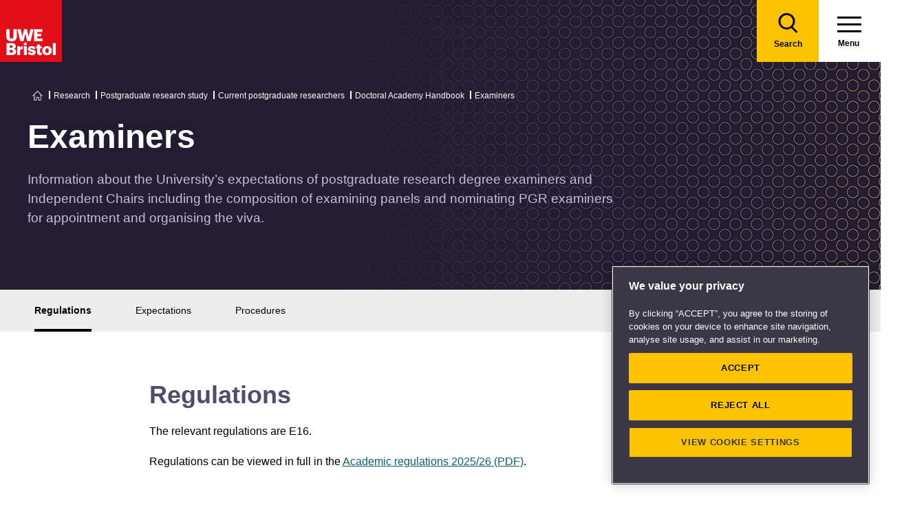

--- FILE ---
content_type: text/html; charset=utf-8
request_url: https://www.uwe.ac.uk/research/postgraduate-research-study/current-postgraduate-researchers/doctoral-academy-handbook/examiners
body_size: 17234
content:

<!doctype html>
<!--[if lt IE 8]>   <html lang="en" class="no-js lt-ie10 lt-ie9 lt-ie8"> <![endif]-->
<!--[if IE 8]>      <html lang="en" class="no-js lt-ie10 lt-ie9 ie8"> <![endif]-->
<!--[if IE 9]>      <html lang="en" class="no-js lt-ie10 ie9-or-better ie9"> <![endif]-->
<!--[if ! IE]><!-->
<html lang="en-GB" class="no-js ie9-or-better ie10-or-better">
<!--<![endif]-->
<head>
    <link rel="preconnect" href="https://cookie-cdn.cookiepro.com" crossorigin>
<link rel="preconnect" href="https://www.googletagmanager.com">
<link rel="preconnect" href="https://fonts.gstatic.com" crossorigin>
<script nonce="KajNLi1HNS5BF0hBR6sI5xDw">
    document.documentElement.classList.replace('no-js', 'js');
</script>
<meta charset='utf-8' />
    <title>Examiners - Doctoral Academy Handbook | UWE Bristol)</title>

    <link href="https://www.uwe.ac.uk/research/postgraduate-research-study/current-postgraduate-researchers/doctoral-academy-handbook/examiners" rel="canonical" />

<meta name="referrer" content="strict-origin-when-cross-origin">
        <meta name="description" content="UWE Bristol&#39;s expectations of postgraduate research degree examiners and Independent Chairs." />
        <meta http-equiv="Date" content="Fri, 12 Nov 2021 08:03:50 GMT" />
        <meta http-equiv="Last-Modified" content="Mon, 05 Jan 2026 08:56:11 GMT" />

<meta name="viewport" content="initial-scale=1, width=device-width" />
<meta http-equiv="X-UA-Compatible" content="IE=Edge" />

<link rel="apple-touch-icon" sizes="57x57" href="/assets/img/favicon/apple-icon-57x57.png?v=639038159460000000">
<link rel="apple-touch-icon" sizes="60x60" href="/assets/img/favicon/apple-icon-60x60.png?v=639038159460000000">
<link rel="apple-touch-icon" sizes="72x72" href="/assets/img/favicon/apple-icon-72x72.png?v=639038159460000000">
<link rel="apple-touch-icon" sizes="76x76" href="/assets/img/favicon/apple-icon-76x76.png?v=639038159460000000~">
<link rel="apple-touch-icon" sizes="114x114" href="/assets/img/favicon/apple-icon-114x114.png?v=639038159460000000">
<link rel="apple-touch-icon" sizes="120x120" href="/assets/img/favicon/apple-icon-120x120.png?v=639038159460000000">
<link rel="apple-touch-icon" sizes="144x144" href="/assets/img/favicon/apple-icon-144x144.png?v=639038159460000000">
<link rel="apple-touch-icon" sizes="152x152" href="/assets/img/favicon/apple-icon-152x152.png?v=639038159460000000">
<link rel="apple-touch-icon" sizes="180x180" href="/assets/img/favicon/apple-icon-180x180.png?v=639038159460000000">
<link rel="icon" type="image/png" sizes="192x192" href="/assets/img/favicon/android-icon-192x192.png?v=639038159460000000">
<link rel="icon" type="image/png" sizes="32x32" href="/assets/img/favicon/favicon-32x32.png?v=639038159460000000">
<link rel="icon" type="image/png" sizes="96x96" href="/assets/img/favicon/favicon-96x96.png?v=639038159460000000">
<link rel="icon" type="image/png" sizes="16x16" href="/assets/img/favicon/favicon-16x16.png?v=639038159460000000">
<link rel="preload" href="/assets/css/main.css?v=639038160540000000" as="style">
<link rel="preload" href="/assets/css/print.css?v=639038159460000000" as="style">
<link rel="stylesheet" href="/assets/css/main.css?v=639038160540000000" media="all" />
<link rel="stylesheet" href="/assets/css/print.css?v=639038159460000000" media="print" />
<noscript>
    <link media="all" rel="stylesheet" href="/assets/css/main.css?v=639038160540000000">
    <link media="print" href="/assets/css/print.css?v=639038159460000000" />
</noscript>

<link rel="manifest" href="/assets/img/favicon/manifest.json?v=639038159460000000">
<link rel="shortcut icon" href="/assets/img/favicon/favicon.ico?v=639038159460000000">
<meta name="msapplication-TileColor" content="#002d72">
<meta name="msapplication-config" content="/assets/img/favicon/browserconfig.xml?v=639038159460000000">
<meta name="msapplication-TileImage" content="/assets/img/favicon/ms-icon-144x144.png?v=639038159460000000">
<meta name="theme-color" content="#ffffff">

    <meta property="og:title" content="Examiners - Doctoral Academy Handbook | UWE Bristol" />
    <meta property="og:url" content="https://www.uwe.ac.uk/research/postgraduate-research-study/current-postgraduate-researchers/doctoral-academy-handbook/examiners" />
        <meta property="og:image" content="-/media/uwe/images/research/postgraduate-study-handbook-16-410x230.jpg" />
    <meta name="twitter:card" content="summary_large_image">
    <meta name="twitter:site" content="@uwebristol">
    <meta name="twitter:title" content="Examiners - Doctoral Academy Handbook | UWE Bristol" />
    <meta name="twitter:url" content="https://www.uwe.ac.uk/research/postgraduate-research-study/current-postgraduate-researchers/doctoral-academy-handbook/examiners" />
        <meta name="twitter:image" content="-/media/uwe/images/research/postgraduate-study-handbook-16-410x230.jpg" />
        <meta name="twitter:image:alt" content="-/media/uwe/images/research/postgraduate-study-handbook-16-410x230.jpg" />





    
                <script src="https://cookie-cdn.cookiepro.com/consent/bbeeea6b-aee8-46bc-b396-50f8d91aba8a/OtAutoBlock.js" integrity=""  crossorigin="anonymous"></script>
                <script nonce="KajNLi1HNS5BF0hBR6sI5xDw" data-ot-ignore class='optanon-category-C0001'>
                    !function(t,e,n,a,r){t[a]=t[a]||[],t[a].push({"gtm.start":(new Date).getTime(),event:"gtm.js"});var o=e.getElementsByTagName(n)[0],c=e.createElement(n);c.setAttributeNode(e.createAttribute("data-ot-ignore")),c.setAttribute("class","optanon-category-C0001");var s=e.querySelector("[nonce]");s&&c.setAttribute("nonce",s.nonce||s.getAttribute("nonce")),c.async=!0,c.src="https://www.googletagmanager.com/gtm.js?id=GTM-PW2266V8",o.parentNode.insertBefore(c,o)}(window,document,"script","dataLayer");
                </script>
                <script nonce="KajNLi1HNS5BF0hBR6sI5xDw" >
                    dataLayer.push({'nonce': document.currentScript.nonce});
                </script>
                <script nonce="KajNLi1HNS5BF0hBR6sI5xDw" >
                    (function(w,d,s,l,i){w[l]=w[l]||[];w[l].push({'gtm.start':new Date().getTime(),event:'gtm.js'});var f=d.getElementsByTagName(s)[0],j=d.createElement(s),dl=l!='dataLayer'?'&l='+l:'';j.async=!0;j.src='https://www.googletagmanager.com/gtm.js?id='+i+dl;var n=d.querySelector('[nonce]');n&&j.setAttribute('nonce',n.nonce||n.getAttribute('nonce'));f.parentNode.insertBefore(j,f)})(window,document,'script','dataLayer','GTM-NJMQ288N')
                </script>

    
    
    
</head>
<body class="preload ">
    
                <script nonce="KajNLi1HNS5BF0hBR6sI5xDw" data-ot-ignore class='optanon-category-C0001'>
                    !function(t,e,n,a,r){t[a]=t[a]||[],t[a].push({"gtm.start":(new Date).getTime(),event:"gtm.js"});var o=e.getElementsByTagName(n)[0],c=e.createElement(n);c.setAttributeNode(e.createAttribute("data-ot-ignore")),c.setAttribute("class","optanon-category-C0001");var s=e.querySelector("[nonce]");s&&c.setAttribute("nonce",s.nonce||s.getAttribute("nonce")),c.async=!0,c.src="https://www.googletagmanager.com/gtm.js?id=GTM-PW2266V8",o.parentNode.insertBefore(c,o)}(window,document,"script","dataLayer");
                </script>

    
    

<header>
    
<div class="nav">
    <div class="nav__inner">
        <a href="#main-content" class="header-skip-links">Skip to main content</a>
            <a class="logo" href="/"><img src="/assets/img/logo.svg" alt="Go to the UWE Bristol homepage" aria-label="Go to Homepage"></a>
                        <div class="nav-search js-nav-search">
                    <a class="nav-search__btn" href="/search-results"><span class="nav-search__text">Search</span></a>
                    <form action="/search-results" class="nav-search__form js-nav-search-form" id="content" method="get">
                        <button type="button" aria-expanded="false" class="nav-search__btn js-nav-search-trigger">
                            <span class="nav-search__text">Search</span>
                        </button>
                        <div class="search-wrapper">
                            <label class="u-hidden" for="search-input">Search</label>
                            <input type="search" placeholder="Search site for ..." name="q" maxlength="200" autocomplete="off" class="nav-search__input" id="search-input" />
                                <div class="dropdown">
                                    <button type="button" class="dropbtn js-nav-search-options-btn" aria-expanded="false">Category</button>
                                    <div class="dropdown-content js-nav-search-options-menu">
                                                <a data-query-key="?q" data-query-kv-pair="" class="js-nav-search-options-menu-link" href="/search-results/">All</a>
                                                <a data-query-key="?words" data-query-kv-pair="" class="js-nav-search-options-menu-link" href="https://courses.uwe.ac.uk/Search/">Courses</a>
                                                <a data-query-key="?q" data-query-kv-pair="" class="js-nav-search-options-menu-link" href="/news/search-results/">News</a>
                                                <a data-query-key="?q" data-query-kv-pair="" class="js-nav-search-options-menu-link" href="/events/search-results/">Events</a>
                                                <a data-query-key="?phrase" data-query-kv-pair="" class="js-nav-search-options-menu-link" href="https://blogs.uwe.ac.uk/site-search/">Blogs</a>
                                                <a data-query-key="?query" data-query-kv-pair="" class="js-nav-search-options-menu-link" href="https://people.uwe.ac.uk/SearchResults/">People</a>
                                                <a data-query-key="/search/all/outputs?criteria" data-query-kv-pair="" class="js-nav-search-options-menu-link" href="https://uwe-repository.worktribe.com">Research</a>
                                    </div>
                                </div>
                        </div>
                        <button type="reset" class="nav-close-search__btn js-nav-search-close"><span class="nav-search__text">Close</span></button>
                    </form>
                </div>
                    <a class="menu" href="/">
                <span class="menu__text">Menu</span><div class="hamburger"><span></span><span></span><span></span></div>
            </a>
            <button type="button" class="menu js-nav-trigger js-nav-open" aria-expanded="false">
                <span class="menu__text">Menu</span><span class="hamburger"><span></span><span></span><span></span></span>
            </button>
    </div>

        <div class="slide-out-menu js-nav">
            <div class="js-api-nav u-hidden" aria-expanded="false" data-flatbuild="false" data-api="/uwe/api/navigation"></div>
            <div class="sticky-wrap">
                <nav class="utility-nav o-bg--black" aria-label="Utility Navigation">
                    <ul class="utility-nav__list">
                                <li class="utility-nav__list-item"><a class="utility-nav__link" href="/students" target="">Students</a></li>
                                <li class="utility-nav__list-item"><a class="utility-nav__link" href="https://intranet.uwe.ac.uk" target="">Staff</a></li>
                                <li class="utility-nav__list-item"><a class="utility-nav__link" href="/about/website/login" target="">Login</a></li>
                        <li class="utility-nav__list-item"><button type="button" class="utility-nav__menu js-nav-trigger js-nav-close" aria-expanded="false" aria-label="Close">Close</button></li>
                    </ul>
                </nav>
            </div>

                <div class="nav-wrap nav-level--primary js-nav-wrap">
                    <nav class="primary-nav o-bg--black" aria-label="Primary Navigation">
                        <ul class="primary-nav__list js-nav-list">
    <li class="primary-nav__list-item">
        <a href="#" class="primary-nav__link has-subnav js-subnav-trigger" aria-haspopup="true" data-id="8756b42d-c299-47d8-9c5e-3816d7ecf0fc">Courses and applying</a>
            <div class="primary-nav__subnav js-subnav">
                <ul class="subnav__list">
    <li class="subnav__list-item">
                    <a href="#" class="subnav__link subnav__link--back js-close-subnav">Back to Main Menu</a>
            </li>
    <li class="subnav__list-item">
            <a href="/courses" class="subnav__link subnav__link--parent">Courses and applying</a>
                    </li>
    <li class="subnav__list-item">
                            <a href="#" class="subnav__link has-subnav js-subnav-trigger" aria-haspopup="true" data-id="bc61545d-f58d-49ea-86e3-a4fba7fd25f8">Find a course</a>
    </li>
    <li class="subnav__list-item">
                            <a href="#" class="subnav__link has-subnav js-subnav-trigger" aria-haspopup="true" data-id="27fe4803-0f41-47dd-badd-35693c7b5365">Undergraduate study</a>
    </li>
    <li class="subnav__list-item">
                            <a href="#" class="subnav__link has-subnav js-subnav-trigger" aria-haspopup="true" data-id="6cb501e6-f522-45f0-96e1-1c09921f3044">Postgraduate study</a>
    </li>
    <li class="subnav__list-item">
                            <a href="#" class="subnav__link has-subnav js-subnav-trigger" aria-haspopup="true" data-id="0f23f2db-5728-46bb-8917-80641261dc43">International study</a>
    </li>
    <li class="subnav__list-item">
                            <a href="/courses/online-study" class="subnav__link " aria-haspopup="false" data-id="e4db76a9-2994-46aa-998e-cae47d55e5cf">Online study</a>
    </li>
    <li class="subnav__list-item">
                            <a href="/courses/clearing" class="subnav__link " aria-haspopup="false" data-id="6421c499-0e8d-4278-ac00-60bcf60589de">Clearing</a>
    </li>
    <li class="subnav__list-item">
                            <a href="#" class="subnav__link has-subnav js-subnav-trigger" aria-haspopup="true" data-id="b6285d3a-68b1-4769-ad0d-eb0a5fc7de8a">Higher and degree apprenticeships</a>
    </li>
    <li class="subnav__list-item">
                            <a href="#" class="subnav__link has-subnav js-subnav-trigger" aria-haspopup="true" data-id="2603110f-2f07-4a05-ad36-fa4256006ffd">Professional development</a>
    </li>
    <li class="subnav__list-item">
                            <a href="#" class="subnav__link has-subnav js-subnav-trigger" aria-haspopup="true" data-id="a89a9cf8-4938-40d8-a9ce-133dad8682f6">Applying</a>
    </li>
    <li class="subnav__list-item">
                            <a href="#" class="subnav__link has-subnav js-subnav-trigger" aria-haspopup="true" data-id="8728b85d-f74b-4564-b4f0-dd37fd628006">Fees</a>
    </li>
    <li class="subnav__list-item">
                            <a href="#" class="subnav__link has-subnav js-subnav-trigger" aria-haspopup="true" data-id="3119e6a7-8c39-4b53-8ec6-cd84dc512251">Funding and scholarships</a>
    </li>
    <li class="subnav__list-item">
                            <a href="#" class="subnav__link has-subnav js-subnav-trigger" aria-haspopup="true" data-id="cda15eb4-5835-494e-b864-4ac5b361b294">Open Days</a>
    </li>
    <li class="subnav__list-item">
                            <a href="/courses/sign-up-for-email-updates" class="subnav__link " aria-haspopup="false" data-id="5abe7e3f-9d23-460e-8c0f-6277e3f5b9d7">Sign up for email updates</a>
    </li>
    <li class="subnav__list-item">
                            <a href="/courses/order-a-prospectus" class="subnav__link " aria-haspopup="false" data-id="f83f7d48-19b6-4a7d-9823-25124c811196">Order a prospectus</a>
    </li>
    <li class="subnav__list-item">
                            <a href="/courses/ask-a-student" class="subnav__link " aria-haspopup="false" data-id="da2eb421-f95a-4535-ad64-a2e3e201987f">Ask a student</a>
    </li>
                </ul>
            </div>
    </li>
    <li class="primary-nav__list-item">
        <a href="#" class="primary-nav__link has-subnav js-subnav-trigger" aria-haspopup="true" data-id="8a0241d7-3b17-4145-9e24-f7261fba04f7">Life</a>
            <div class="primary-nav__subnav js-subnav">
                <ul class="subnav__list">
    <li class="subnav__list-item">
                    <a href="#" class="subnav__link subnav__link--back js-close-subnav">Back to Main Menu</a>
            </li>
    <li class="subnav__list-item">
            <a href="/life" class="subnav__link subnav__link--parent">Life</a>
                    </li>
    <li class="subnav__list-item">
                            <a href="#" class="subnav__link has-subnav js-subnav-trigger" aria-haspopup="true" data-id="2b360678-4ab4-49b0-b41b-2f272c51dc7d">Accommodation</a>
    </li>
    <li class="subnav__list-item">
                            <a href="#" class="subnav__link has-subnav js-subnav-trigger" aria-haspopup="true" data-id="22aa9e02-2f48-48f1-ab3d-3a9319b870cb">Campus and facilities</a>
    </li>
    <li class="subnav__list-item">
                            <a href="#" class="subnav__link has-subnav js-subnav-trigger" aria-haspopup="true" data-id="eb70d669-6cc7-4474-90f7-881573fbef70">Preparing and arrival</a>
    </li>
    <li class="subnav__list-item">
                            <a href="#" class="subnav__link has-subnav js-subnav-trigger" aria-haspopup="true" data-id="923e56c6-0661-4110-8058-a2f0b7d72ba4">Centre for Music</a>
    </li>
    <li class="subnav__list-item">
                            <a href="#" class="subnav__link has-subnav js-subnav-trigger" aria-haspopup="true" data-id="aa99a390-ecd3-45a0-bbee-fa8ab3934527">Sports, societies and activities</a>
    </li>
    <li class="subnav__list-item">
                            <a href="#" class="subnav__link has-subnav js-subnav-trigger" aria-haspopup="true" data-id="956a4289-37f8-4fcc-9ffd-e26ab453ca4b">Health and wellbeing</a>
    </li>
    <li class="subnav__list-item">
                            <a href="#" class="subnav__link has-subnav js-subnav-trigger" aria-haspopup="true" data-id="4ab87271-da4a-4de4-b721-6dbfca3560d6">Money and finance</a>
    </li>
    <li class="subnav__list-item">
                            <a href="#" class="subnav__link has-subnav js-subnav-trigger" aria-haspopup="true" data-id="5d0ede17-85ad-4805-ab46-d8d25ceaa698">Discover Bristol</a>
    </li>
    <li class="subnav__list-item">
                            <a href="#" class="subnav__link has-subnav js-subnav-trigger" aria-haspopup="true" data-id="1ad087a9-a4e4-4881-b30a-818150a7e36c">Global experiences</a>
    </li>
    <li class="subnav__list-item">
                            <a href="#" class="subnav__link has-subnav js-subnav-trigger" aria-haspopup="true" data-id="b03fa447-589a-48fe-86f5-d819351046dc">Creating a greener future</a>
    </li>
                </ul>
            </div>
    </li>
    <li class="primary-nav__list-item">
        <a href="#" class="primary-nav__link has-subnav js-subnav-trigger" aria-haspopup="true" data-id="87044de8-6f13-4c6f-875c-e2cd3d9e07bd">Study</a>
            <div class="primary-nav__subnav js-subnav">
                <ul class="subnav__list">
    <li class="subnav__list-item">
                    <a href="#" class="subnav__link subnav__link--back js-close-subnav">Back to Main Menu</a>
            </li>
    <li class="subnav__list-item">
            <a href="/study" class="subnav__link subnav__link--parent">Study</a>
                    </li>
    <li class="subnav__list-item">
                            <a href="#" class="subnav__link has-subnav js-subnav-trigger" aria-haspopup="true" data-id="ddb00211-958f-4d45-832f-b8537922fb54">Library</a>
    </li>
    <li class="subnav__list-item">
                            <a href="#" class="subnav__link has-subnav js-subnav-trigger" aria-haspopup="true" data-id="07d79b48-3d33-497a-9beb-22c4f466c354">Study support</a>
    </li>
    <li class="subnav__list-item">
                            <a href="#" class="subnav__link has-subnav js-subnav-trigger" aria-haspopup="true" data-id="bb2a7cb9-7501-4b26-926b-5001c89faed6">Term dates</a>
    </li>
    <li class="subnav__list-item">
                            <a href="#" class="subnav__link has-subnav js-subnav-trigger" aria-haspopup="true" data-id="5cc1c055-1e76-4baf-84e6-731038c6b725">Academic information</a>
    </li>
    <li class="subnav__list-item">
                            <a href="#" class="subnav__link has-subnav js-subnav-trigger" aria-haspopup="true" data-id="811c5008-4111-4edb-acef-86f1b9808b9f">IT Services</a>
    </li>
    <li class="subnav__list-item">
                            <a href="/study/starting-block" class="subnav__link " aria-haspopup="false" data-id="2c978c62-3621-4860-97d5-8e5895a994fc">Starting Block</a>
    </li>
    <li class="subnav__list-item">
                            <a href="#" class="subnav__link has-subnav js-subnav-trigger" aria-haspopup="true" data-id="9a8ebb32-6e19-4d4a-960c-fe2b2565262b">Career development</a>
    </li>
    <li class="subnav__list-item">
                            <a href="#" class="subnav__link has-subnav js-subnav-trigger" aria-haspopup="true" data-id="8717121f-b77c-44f9-9069-dc3b27140aca">Work experience, jobs and placements</a>
    </li>
    <li class="subnav__list-item">
                            <a href="#" class="subnav__link has-subnav js-subnav-trigger" aria-haspopup="true" data-id="a2c2fb0d-1d67-42b3-a45d-cea1d8f83afc">Innovation and enterprise</a>
    </li>
    <li class="subnav__list-item">
                            <a href="#" class="subnav__link has-subnav js-subnav-trigger" aria-haspopup="true" data-id="56984de3-2c2b-47f4-8698-47c7ec7babdc">Final Year checklist</a>
    </li>
    <li class="subnav__list-item">
                            <a href="#" class="subnav__link has-subnav js-subnav-trigger" aria-haspopup="true" data-id="0f3f19b9-554e-4de9-b668-3628b8afcb3b">International study exchange</a>
    </li>
    <li class="subnav__list-item">
                            <a href="/study/student-feedback" class="subnav__link " aria-haspopup="false" data-id="9bb6bd56-15cc-41d1-9765-6eab364825c8">Student feedback</a>
    </li>
    <li class="subnav__list-item">
                            <a href="/study/uwe-bristol-app" class="subnav__link " aria-haspopup="false" data-id="fd5430ec-07e0-4143-b569-cc3d8ea961d7">UWE Bristol app</a>
    </li>
                </ul>
            </div>
    </li>
    <li class="primary-nav__list-item">
        <a href="#" class="primary-nav__link has-subnav js-subnav-trigger" aria-haspopup="true" data-id="6e90938a-9e6d-4edf-a75c-3d143408fc57">About us</a>
            <div class="primary-nav__subnav js-subnav">
                <ul class="subnav__list">
    <li class="subnav__list-item">
                    <a href="#" class="subnav__link subnav__link--back js-close-subnav">Back to Main Menu</a>
            </li>
    <li class="subnav__list-item">
            <a href="/about" class="subnav__link subnav__link--parent">About us</a>
                    </li>
    <li class="subnav__list-item">
                            <a href="#" class="subnav__link has-subnav js-subnav-trigger" aria-haspopup="true" data-id="08f6a448-9bb6-4ae5-8303-8dc13371d441">Our values, vision and strategy</a>
    </li>
    <li class="subnav__list-item">
                            <a href="/about/ranking-and-reputation" class="subnav__link " aria-haspopup="false" data-id="26a62e2e-689f-475a-8ee0-2f7a49405607">Ranking and reputation</a>
    </li>
    <li class="subnav__list-item">
                            <a href="#" class="subnav__link has-subnav js-subnav-trigger" aria-haspopup="true" data-id="06fc1035-20d3-4c51-a694-d92604104d60">Work at UWE Bristol</a>
    </li>
    <li class="subnav__list-item">
                            <a href="#" class="subnav__link has-subnav js-subnav-trigger" aria-haspopup="true" data-id="24495ef3-8f1a-4ff6-b76e-22320ea2a5fa">Contact us</a>
    </li>
    <li class="subnav__list-item">
                            <a href="#" class="subnav__link has-subnav js-subnav-trigger" aria-haspopup="true" data-id="3291b575-5b1b-4d92-83ce-814efc08a8a1">Visit us</a>
    </li>
    <li class="subnav__list-item">
                            <a href="/about/staff-profiles" class="subnav__link " aria-haspopup="false" data-id="97d77098-6b81-4082-9a38-770e3ec547f1">Staff profiles</a>
    </li>
    <li class="subnav__list-item">
                            <a href="#" class="subnav__link has-subnav js-subnav-trigger" aria-haspopup="true" data-id="d5ed684f-3299-4e44-bbdc-eada03c723f2">Colleges and Schools</a>
    </li>
    <li class="subnav__list-item">
                            <a href="#" class="subnav__link has-subnav js-subnav-trigger" aria-haspopup="true" data-id="4343d0a6-ac2f-4308-a656-9eeb91d92970">Services</a>
    </li>
    <li class="subnav__list-item">
                            <a href="#" class="subnav__link has-subnav js-subnav-trigger" aria-haspopup="true" data-id="83ff4cee-0bd9-440c-8eca-5fbb5f012806">Structure and governance</a>
    </li>
    <li class="subnav__list-item">
                            <a href="#" class="subnav__link has-subnav js-subnav-trigger" aria-haspopup="true" data-id="7a9ae310-5020-4973-99cd-01f68567ed2c">Demographic data</a>
    </li>
    <li class="subnav__list-item">
                            <a href="#" class="subnav__link has-subnav js-subnav-trigger" aria-haspopup="true" data-id="316d395c-5fed-4df2-b665-e0b59cb16109">Our history</a>
    </li>
    <li class="subnav__list-item">
                            <a href="#" class="subnav__link has-subnav js-subnav-trigger" aria-haspopup="true" data-id="07dc1b62-6bbb-4212-a417-ee545206f738">Website</a>
    </li>
                </ul>
            </div>
    </li>
    <li class="primary-nav__list-item">
        <a href="#" class="primary-nav__link has-subnav js-subnav-trigger" aria-haspopup="true" data-id="268cb91a-6dcf-4fa1-bb4e-353305f09ff5">RISE</a>
            <div class="primary-nav__subnav js-subnav">
                <ul class="subnav__list">
    <li class="subnav__list-item">
                    <a href="#" class="subnav__link subnav__link--back js-close-subnav">Back to Main Menu</a>
            </li>
    <li class="subnav__list-item">
            <a href="/rise" class="subnav__link subnav__link--parent">RISE</a>
                    </li>
    <li class="subnav__list-item">
                            <a href="/rise/research" class="subnav__link " aria-haspopup="false" data-id="83bebf38-b60d-4d2f-85e0-7b0d22a44bf3">Research</a>
    </li>
    <li class="subnav__list-item">
                            <a href="/rise/innovation" class="subnav__link " aria-haspopup="false" data-id="2bae2fe0-a602-4918-bdde-725958131371">Innovation</a>
    </li>
    <li class="subnav__list-item">
                            <a href="/rise/skills" class="subnav__link " aria-haspopup="false" data-id="f1b65e75-1759-4d9d-83e5-201646e492c1">Skills</a>
    </li>
    <li class="subnav__list-item">
                            <a href="/rise/enterprise" class="subnav__link " aria-haspopup="false" data-id="40fdcddb-6043-455d-a31d-a8d6134c2cdb">Enterprise</a>
    </li>
    <li class="subnav__list-item">
                            <a href="#" class="subnav__link has-subnav js-subnav-trigger" aria-haspopup="true" data-id="656d7d59-cb1d-4c36-8208-9aab8695f8cd">Shaping integrated healthcare</a>
    </li>
    <li class="subnav__list-item">
                            <a href="#" class="subnav__link has-subnav js-subnav-trigger" aria-haspopup="true" data-id="f3981413-8968-47ec-b091-c27d14b3f644">Harnessing creativity and technology</a>
    </li>
    <li class="subnav__list-item">
                            <a href="#" class="subnav__link has-subnav js-subnav-trigger" aria-haspopup="true" data-id="2b4f149a-d380-48e5-95b0-7cd347c31d27">Enriching culture place and community</a>
    </li>
    <li class="subnav__list-item">
                            <a href="#" class="subnav__link has-subnav js-subnav-trigger" aria-haspopup="true" data-id="73a78e03-197f-4371-abba-c81fe7862ba0">Securing a green resilient future</a>
    </li>
                </ul>
            </div>
    </li>
    <li class="primary-nav__list-item">
        <a href="#" class="primary-nav__link has-subnav js-subnav-trigger" aria-haspopup="true" data-id="ec663c02-4eb0-4df6-8dfc-7684d07f29eb">Business and community partners</a>
            <div class="primary-nav__subnav js-subnav">
                <ul class="subnav__list">
    <li class="subnav__list-item">
                    <a href="#" class="subnav__link subnav__link--back js-close-subnav">Back to Main Menu</a>
            </li>
    <li class="subnav__list-item">
            <a href="/business" class="subnav__link subnav__link--parent">Business and community partners</a>
                    </li>
    <li class="subnav__list-item">
                            <a href="#" class="subnav__link has-subnav js-subnav-trigger" aria-haspopup="true" data-id="407506e7-1ecf-4719-9a86-ba78f504fa9b">Businesses and employers</a>
    </li>
    <li class="subnav__list-item">
                            <a href="#" class="subnav__link has-subnav js-subnav-trigger" aria-haspopup="true" data-id="64a3114e-57c2-4ca1-bb9e-d0330bb0ef75">University Enterprise Zone</a>
    </li>
    <li class="subnav__list-item">
                            <a href="#" class="subnav__link has-subnav js-subnav-trigger" aria-haspopup="true" data-id="11c56a93-608e-463a-94e4-af5e9b13d028">Civic engagement and community</a>
    </li>
    <li class="subnav__list-item">
                            <a href="#" class="subnav__link has-subnav js-subnav-trigger" aria-haspopup="true" data-id="e900979e-5773-47de-808a-65d17ae9ca2f">Outreach for schools and colleges</a>
    </li>
    <li class="subnav__list-item">
                            <a href="/business/business-enquiries" class="subnav__link " aria-haspopup="false" data-id="b1dc2198-3b9c-4be0-83e5-25c3a2a5c41f">Business enquiries</a>
    </li>
    <li class="subnav__list-item">
                            <a href="#" class="subnav__link has-subnav js-subnav-trigger" aria-haspopup="true" data-id="fb1d9f1b-ed07-42aa-9de8-96878fb7ff32">Venue hire and events management</a>
    </li>
    <li class="subnav__list-item">
                            <a href="#" class="subnav__link has-subnav js-subnav-trigger" aria-haspopup="true" data-id="be18b040-6015-4007-80bd-97ff1ed0848a">Support UWE Bristol</a>
    </li>
    <li class="subnav__list-item">
                            <a href="#" class="subnav__link has-subnav js-subnav-trigger" aria-haspopup="true" data-id="1d554f34-57fc-4cde-b5b4-a68c29bd3d3e">Degree apprenticeships employer information</a>
    </li>
    <li class="subnav__list-item">
                            <a href="/business/academic-partnerships" class="subnav__link " aria-haspopup="false" data-id="5f219342-be65-441a-9c7c-4e4ebc5a1cb7">Academic partnerships</a>
    </li>
                </ul>
            </div>
    </li>
    <li class="primary-nav__list-item">
        <a href="#" class="primary-nav__link has-subnav js-subnav-trigger" aria-haspopup="true" data-id="01d016b9-e6b5-45c0-be33-43ff3b6fe017">Research</a>
            <div class="primary-nav__subnav js-subnav">
                <ul class="subnav__list">
    <li class="subnav__list-item">
                    <a href="#" class="subnav__link subnav__link--back js-close-subnav">Back to Main Menu</a>
            </li>
    <li class="subnav__list-item">
            <a href="/research" class="subnav__link subnav__link--parent">Research</a>
                    </li>
    <li class="subnav__list-item">
                            <a href="#" class="subnav__link has-subnav js-subnav-trigger" aria-haspopup="true" data-id="92c11c09-5a90-4f81-b379-ecfeee890109">Postgraduate research study</a>
    </li>
    <li class="subnav__list-item">
                            <a href="/research/our-research-strategy" class="subnav__link " aria-haspopup="false" data-id="4e165088-3c1f-46f2-8035-dc93eed3dce0">Our research strategy</a>
    </li>
    <li class="subnav__list-item">
                            <a href="#" class="subnav__link has-subnav js-subnav-trigger" aria-haspopup="true" data-id="1522a571-3b7a-43c3-bed4-8f9d46d4271f">Research centres and groups</a>
    </li>
    <li class="subnav__list-item">
                            <a href="/research/research-enquiries" class="subnav__link " aria-haspopup="false" data-id="b0458c49-6feb-462f-8a47-0b1ef28f2a00">Research enquiries</a>
    </li>
    <li class="subnav__list-item">
                            <a href="/research/research-publications" class="subnav__link " aria-haspopup="false" data-id="7d46764a-9f04-4254-8dc1-dfac229b2ec9">Research publications</a>
    </li>
    <li class="subnav__list-item">
                            <a href="#" class="subnav__link has-subnav js-subnav-trigger" aria-haspopup="true" data-id="434c3124-8220-440a-b04e-71e0cbfef6dc"> Research governance</a>
    </li>
    <li class="subnav__list-item">
                            <a href="#" class="subnav__link has-subnav js-subnav-trigger" aria-haspopup="true" data-id="e94457bb-282e-4930-af6a-a381d4367310">Research Excellence Framework (REF)</a>
    </li>
    <li class="subnav__list-item">
                            <a href="#" class="subnav__link has-subnav js-subnav-trigger" aria-haspopup="true" data-id="024e5759-a714-42f4-8f09-f0725f827410">Research staff support</a>
    </li>
                </ul>
            </div>
    </li>
    <li class="primary-nav__list-item">
        <a href="#" class="primary-nav__link has-subnav js-subnav-trigger" aria-haspopup="true" data-id="a8cbb8a7-2a28-4dcd-a321-5cae496b8baa">Alumni</a>
            <div class="primary-nav__subnav js-subnav">
                <ul class="subnav__list">
    <li class="subnav__list-item">
                    <a href="#" class="subnav__link subnav__link--back js-close-subnav">Back to Main Menu</a>
            </li>
    <li class="subnav__list-item">
            <a href="/alumni" class="subnav__link subnav__link--parent">Alumni</a>
                    </li>
    <li class="subnav__list-item">
                            <a href="#" class="subnav__link has-subnav js-subnav-trigger" aria-haspopup="true" data-id="14852ff4-d924-42a2-9602-d3c596b5c6c2">Benefits and discounts</a>
    </li>
    <li class="subnav__list-item">
                            <a href="#" class="subnav__link has-subnav js-subnav-trigger" aria-haspopup="true" data-id="94eefbb6-528b-4724-9a78-9ae9112e4c8e">Stay connected</a>
    </li>
    <li class="subnav__list-item">
                            <a href="/alumni/reunions" class="subnav__link " aria-haspopup="false" data-id="93106574-4ea8-41b3-a3b0-4976db775099">Reunions</a>
    </li>
    <li class="subnav__list-item">
                            <a href="/alumni/alumni-edit" class="subnav__link " aria-haspopup="false" data-id="eecc8e42-c23b-4d9c-b242-94ef3a580598">Alumni Edit</a>
    </li>
    <li class="subnav__list-item">
                            <a href="/alumni/outstanding-alumni" class="subnav__link " aria-haspopup="false" data-id="01a99dda-0ce0-440b-847b-b30c5d0cca35">Outstanding alumni</a>
    </li>
    <li class="subnav__list-item">
                            <a href="/alumni/share-your-success" class="subnav__link " aria-haspopup="false" data-id="32bd75cc-50ab-4785-a993-976f95530443">Share your story</a>
    </li>
    <li class="subnav__list-item">
                            <a href="#" class="subnav__link has-subnav js-subnav-trigger" aria-haspopup="true" data-id="a2aa0632-bac8-4901-bf58-88b6da7a4c3a">Alumni Connect</a>
    </li>
                </ul>
            </div>
    </li>
    <li class="primary-nav__list-item">
        <a href="#" class="primary-nav__link has-subnav js-subnav-trigger" aria-haspopup="true" data-id="18ba1dd1-d0d3-41cb-9bf5-bd548dd82503">News</a>
            <div class="primary-nav__subnav js-subnav">
                <ul class="subnav__list">
    <li class="subnav__list-item">
                    <a href="#" class="subnav__link subnav__link--back js-close-subnav">Back to Main Menu</a>
            </li>
    <li class="subnav__list-item">
            <a href="/news" class="subnav__link subnav__link--parent">News</a>
                    </li>
    <li class="subnav__list-item">
                            <a href="/news/student-newsletter" class="subnav__link " aria-haspopup="false" data-id="b495fdbe-cd7c-4070-bafb-ec8760692633">Student newsletter</a>
    </li>
    <li class="subnav__list-item">
                            <a href="/news/media-enquiries" class="subnav__link " aria-haspopup="false" data-id="abf68642-a5c0-497b-a747-92499dc5f9f2">Media enquiries</a>
    </li>
    <li class="subnav__list-item">
                            <a href="#" class="subnav__link has-subnav js-subnav-trigger" aria-haspopup="true" data-id="1339a181-d06e-4358-adb2-6c4f44bf2d95">Find an expert</a>
    </li>
    <li class="subnav__list-item">
                            <a href="/news/blogs" class="subnav__link " aria-haspopup="false" data-id="11627e5d-4245-43da-8ba5-0ca347ba263d">Blogs</a>
    </li>
                </ul>
            </div>
    </li>
    <li class="primary-nav__list-item">
        <a href="#" class="primary-nav__link has-subnav js-subnav-trigger" aria-haspopup="true" data-id="0e9766eb-cdd9-415e-a448-feadbceb899e">Events</a>
            <div class="primary-nav__subnav js-subnav">
                <ul class="subnav__list">
    <li class="subnav__list-item">
                    <a href="#" class="subnav__link subnav__link--back js-close-subnav">Back to Main Menu</a>
            </li>
    <li class="subnav__list-item">
            <a href="/events" class="subnav__link subnav__link--parent">Events</a>
                    </li>
    <li class="subnav__list-item">
                            <a href="/events/welcome-events" class="subnav__link " aria-haspopup="false" data-id="d7b9ae31-6483-4cf0-b7c0-d64a76ced2c4">Welcome events</a>
    </li>
    <li class="subnav__list-item">
                            <a href="/events/degree-show" class="subnav__link " aria-haspopup="false" data-id="5b606f72-b7dd-4be7-aeab-be26f2eb8827">Degree Show</a>
    </li>
    <li class="subnav__list-item">
                            <a href="#" class="subnav__link has-subnav js-subnav-trigger" aria-haspopup="true" data-id="25e5a310-1eb3-4e24-ab0c-0565bdf79e44">Graduation ceremonies</a>
    </li>
    <li class="subnav__list-item">
                            <a href="/events/black-history-month" class="subnav__link " aria-haspopup="false" data-id="45d2a150-209a-458d-a201-890ea9f875fd">Black History Month</a>
    </li>
    <li class="subnav__list-item">
                            <a href="/events/lgbt-history-month" class="subnav__link " aria-haspopup="false" data-id="8a77bfad-8622-4813-9d71-614ff515decd">LGBT+ History Month</a>
    </li>
    <li class="subnav__list-item">
                            <a href="#" class="subnav__link has-subnav js-subnav-trigger" aria-haspopup="true" data-id="e16f8f95-a25d-4099-a4b5-d908a5c832b8">The Bristol Distinguished Address Series</a>
    </li>
    <li class="subnav__list-item">
                            <a href="/events/study-skills-week" class="subnav__link " aria-haspopup="false" data-id="85b6deb7-d23b-4386-b682-c2a2db9b9208">Study Skills Week</a>
    </li>
    <li class="subnav__list-item">
                            <a href="/events/filming-and-photography-notice" class="subnav__link " aria-haspopup="false" data-id="ae0fc602-41cf-4f31-8557-b1ec75f8b439">Filming and photography notice</a>
    </li>
    <li class="subnav__list-item">
                            <a href="/events/green-week" class="subnav__link " aria-haspopup="false" data-id="48bcb31c-9593-4c23-bd5d-f5821e6298ac">Green Week</a>
    </li>
    <li class="subnav__list-item">
                            <a href="/events/international-student-events" class="subnav__link " aria-haspopup="false" data-id="6012e0ea-7012-4220-9777-ef35d25c6c97">International student events</a>
    </li>
    <li class="subnav__list-item">
                            <a href="/events/careers-and-enterprise-events" class="subnav__link " aria-haspopup="false" data-id="72fcbad3-e80d-469b-95df-35b3b82c5d7f">Careers and enterprise events</a>
    </li>
    <li class="subnav__list-item">
                            <a href="/events/international-student-orientation" class="subnav__link " aria-haspopup="false" data-id="8b9cea28-3959-4fa8-b8b8-cbafc21c0e04">International and European student orientation</a>
    </li>
    <li class="subnav__list-item">
                            <a href="#" class="subnav__link has-subnav js-subnav-trigger" aria-haspopup="true" data-id="45be641d-a46c-4337-afe6-80c3c3e64df1">Inspire:Me series</a>
    </li>
    <li class="subnav__list-item">
                            <a href="/events/external-speakers" class="subnav__link " aria-haspopup="false" data-id="59c8735b-7877-441f-adeb-dbb45ba000ab">External speakers</a>
    </li>
                </ul>
            </div>
    </li>
                        </ul>
                    </nav>
                </div>
        </div>
</div>



</header>

<main id="main-content" role="main">

    
<div class="header header--shallow  ">
    <div class="header__inner">
        

<nav class="breadcrumb" aria-label="Breadcrumb">
        <ol itemscope itemtype="https://schema.org/BreadcrumbList">
            <li itemprop="itemListElement" itemscope
                itemtype="https://schema.org/ListItem" class="breadcrumb__item">
                    <a itemprop="item" href="/" class="breadcrumb__link breadcrumb--home" title="Home" aria-label="Go to UWE Bristol homepage"></a>
                <meta itemprop="position" content="1" />
                <meta itemprop="name" content="home" />
            </li>
                    <li itemtype="https://schema.org/ListItem" itemscope="" itemprop="itemListElement" class="breadcrumb__item">
                            <a itemprop="item" href="/research" class="breadcrumb__link">Research</a>
                        <meta itemprop="position" content="2" />
                        <meta itemprop="name" content="Research" />
                    </li>
                    <li itemtype="https://schema.org/ListItem" itemscope="" itemprop="itemListElement" class="breadcrumb__item">
                            <a itemprop="item" href="/research/postgraduate-research-study" class="breadcrumb__link">Postgraduate research study</a>
                        <meta itemprop="position" content="3" />
                        <meta itemprop="name" content="Postgraduate research study" />
                    </li>
                    <li itemtype="https://schema.org/ListItem" itemscope="" itemprop="itemListElement" class="breadcrumb__item">
                            <a itemprop="item" href="/research/postgraduate-research-study/current-postgraduate-researchers" class="breadcrumb__link">Current postgraduate researchers</a>
                        <meta itemprop="position" content="4" />
                        <meta itemprop="name" content="Current postgraduate researchers" />
                    </li>
                    <li itemtype="https://schema.org/ListItem" itemscope="" itemprop="itemListElement" class="breadcrumb__item">
                            <a itemprop="item" href="/research/postgraduate-research-study/current-postgraduate-researchers/doctoral-academy-handbook" class="breadcrumb__link">Doctoral Academy Handbook</a>
                        <meta itemprop="position" content="5" />
                        <meta itemprop="name" content="Doctoral Academy Handbook" />
                    </li>

            <li itemtype="https://schema.org/ListItem" itemprop="itemListElement" itemscope class="breadcrumb__item">
                <span itemprop="name" class="breadcrumb__link breadcrumb__link--static" aria-current="page">Examiners</span>
                <meta itemprop="position" content="6" />
                <meta itemprop="name" content="Examiners" />
            </li>
        </ol>
</nav>
        <div class="header__text">
            <h1 class="header__title">
                Examiners
            </h1>
                <p class="header__desc t-medium-reg">Information about the University’s expectations of postgraduate research degree examiners and Independent Chairs including the composition of examining panels and nominating PGR examiners for appointment and organising the viva.</p>
        </div>

    </div>
</div>  


    


    <div class="o-container">
        <div class="js-tabscroll c-stickynav">
            <nav role="navigation" aria-label="On this page: jump to section">
                    <ul class="c-stickynav__tabs js-tablist">
                            <li><a href="#section-1" class="section-link js-section-link"><span>Regulations</span></a></li>
                                                    <li><a href="#section-2" class="section-link js-section-link"><span>Expectations</span></a></li>
                                                    <li><a href="#section-3" class="section-link js-section-link"><span>Procedures</span></a></li>
                                                                                                                                                                                            </ul>
            </nav>
        </div>
    </div>

    <div class="c-stickynav__anchor" name="intro" id="section-1"></div>
    <section class="o-container o-bg--white">
        <div class="o-container--small">
            <div class="o-container__inner">
                <div class="c-copy-section js-anim">
                    <h2 tabindex="0" class="c-copy-section__title tab-close">Regulations</h2>
                    <div class="cnt-hidden">
                        <p>The relevant regulations are E16.</p>
<p>Regulations can be viewed in full in the <a href="/-/media/uwe/documents/study/academic-regulations-2025-26.pdf">Academic regulations 2025/26 (PDF)</a>.</p>
                    </div>
                </div>
            </div>
        </div>
    </section>



    <a class="c-stickynav__anchor" id="section-2"></a>
    <section class="o-container o-bg--white">
        <div class="o-container--small">
            <div class="o-container__inner">
                <div class="c-copy-section js-anim">
                    <h2 tabindex="0" class="c-copy-section__title tab-close">Expectations of the examination panel's objectivity and impartiality</h2>
                    <div class="cnt-hidden">
                        
                    </div>
                </div>
            </div>
        </div>
    </section>


    <section id="examiner-expectations" class="o-container o-bg--white">
        <div class="o-container--small">
            <div class="o-container__inner o-container__inner--no-pad-top">
                <p><strong>These expectations link to regulation E16.v-vii.</strong></p>
<p>The University expects that individuals appointed as examiners of postgraduate research degrees (PGR examiners) will exercise professional and academic integrity with regard to potential conflicts of interest. The appointment process will require that nominated examiners consider and confirm that they are able to comply with the University’s expectations.</p>
                <button data-acg-id="acg-2cbe0e99-7bf7-49ca-80a8-30f7b62d64a2" class="c-accordian-show-hide-all js-accordian-show-hide-all">Show all sections</button>
                <div aria-label="Accordion Control Group" class="c-accordian" id="acg-2cbe0e99-7bf7-49ca-80a8-30f7b62d64a2">
                            <div id="conflicts-of-interest" class="c-accordian-copy-section">
                                <h3 tabindex="0" aria-controls="content--668358258" aria-expanded="true" aria-role="button" id="accordion-control--668358258" class="js-accordian c-accordian-copy-section__title t-small t-small--bold ">
Conflicts of interest that will preclude appointment                                </h3>
                                <div aria-labelledby="accordion-control--668358258" aria-hidden="false" id="content--668358258" class="c-accordian-copy-section__text">
<p>Individuals are not normally able to act as a Postgraduate Researcher (PGR) examiner if they:</p>
<ul>
    <li>are related to the candidate, or have a close professional or personal relationship with the candidate</li>
    <li>have published with the candidate, or who have had significant input into the design of their research project</li>
    <li>are related to, or have a close professional or personal relationship with a member of the supervisory team</li>
    <li>have acted as an external examiner for a UWE Bristol postgraduate research degree three times in the last five years.</li>
</ul>
<p>In addition, former members of UWE Bristol staff are not permitted to act as an external examiner until five years after their employment has ceased.</p>                                </div>
                            </div>
                            <div id="potential-conflicts-of-interest" class="c-accordian-copy-section">
                                <h3 tabindex="0" aria-controls="content-320446290" aria-expanded="true" aria-role="button" id="accordion-control-320446290" class="js-accordian c-accordian-copy-section__title t-small t-small--bold ">
Potential conflicts of interest                                </h3>
                                <div aria-labelledby="accordion-control-320446290" aria-hidden="false" id="content-320446290" class="c-accordian-copy-section__text">
<p>Potential conflicts of interest which proposed examiners should consider before confirming that they can exercise independent judgement include:</p>
<ul>
    <li>publication with a member of the supervisory team in the last five years</li>
    <li>any other interaction with the personal or professional activities of the candidate, their supervisors, or the other examiner which might be, or be perceived to be, prejudicial to the exercise of independent judgement.</li>
</ul>                                </div>
                            </div>
                            <div id="progression-examiners" class="c-accordian-copy-section">
                                <h3 tabindex="0" aria-controls="content-964501133" aria-expanded="true" aria-role="button" id="accordion-control-964501133" class="js-accordian c-accordian-copy-section__title t-small t-small--bold ">
Appointing progression examiners as internal examiners                                </h3>
                                <div aria-labelledby="accordion-control-964501133" aria-hidden="false" id="content-964501133" class="c-accordian-copy-section__text">
<p>Internal examiners at final assessment may previously have acted as the candidate&rsquo;s progression examiner or independent reviewer as long as they meet the requirements set out at regulation E16.vi and can comply with the expectations set out above.</p>                                </div>
                            </div>
                            <div id="professional-standards" class="c-accordian-copy-section">
                                <h3 tabindex="0" aria-controls="content--937021229" aria-expanded="true" aria-role="button" id="accordion-control--937021229" class="js-accordian c-accordian-copy-section__title t-small t-small--bold ">
Professional standards                                </h3>
                                <div aria-labelledby="accordion-control--937021229" aria-hidden="false" id="content--937021229" class="c-accordian-copy-section__text">
<p>Examiners will refrain from using information gained during the examination for their own or another&rsquo;s advantage, or to disadvantage or discredit others. In addition, they will have no direct contact of any kind with the candidate at any point during the final assessment period, other than that during the viva itself.</p>                                </div>
                            </div>
                            <div id="independent-chairs" class="c-accordian-copy-section">
                                <h3 tabindex="0" aria-controls="content--1083607594" aria-expanded="true" aria-role="button" id="accordion-control--1083607594" class="js-accordian c-accordian-copy-section__title t-small t-small--bold ">
Independent chairs – criteria for appointment                                </h3>
                                <div aria-labelledby="accordion-control--1083607594" aria-hidden="false" id="content--1083607594" class="c-accordian-copy-section__text">
<p>The University retains a pool of experienced UWE Bristol staff who have been appointed to act as Independent Chairs for <abbr title="Postgraduate Researcher">PGR</abbr> final assessment. The role of the Independent Chair is to ensure that the assessment is fair and held in line with the Regulations.</p>
<p>Appointments are made by the Examining Board on recommendation from the designated College committee. Individuals eligible for consideration will:</p>
<ul>
    <li>be experienced researchers</li>
    <li>be current and experienced supervisors, having supervised at least four students to successful completion at doctoral level in a reasonable timescale, which includes experience as a <abbr title="Director of Studies">DoS</abbr></li>
    <li>be experienced examiners at doctoral level having examined a minimum of four theses including a minimum of two as an external examiner</li>
    <li>have an understanding of the nature of the type of programme being assessed (for example professional doctorate awards or PhD/MPhil with a creative practice focus) but do not have to be staff from within the field or subject discipline</li>
    <li>be individuals who meet the University&rsquo;s expectations regarding objectivity, confidentiality, and impartiality.</li>
</ul>
<p>Independent Chairs will receive appropriate training before acting in this capacity. Training is the responsibility of the Examining Board.</p>                                </div>
                            </div>
                </div>
            </div>
        </div>
    </section>


    <a class="c-stickynav__anchor" id="section-3"></a>
    <section class="o-container o-bg--white">
        <div class="o-container--small">
            <div class="o-container__inner">
                <div class="c-copy-section js-anim">
                    <h2 tabindex="0" class="c-copy-section__title tab-close">Procedures about appointing examining panels</h2>
                    <div class="cnt-hidden">
                        
                    </div>
                </div>
            </div>
        </div>
    </section>


    <section id="examiners-procedures" class="o-container o-bg--white">
        <div class="o-container--small">
            <div class="o-container__inner o-container__inner--no-pad-top">
                
                <button data-acg-id="acg-0b6b26ef-6c2f-41fd-9cb3-e79d844b94e0" class="c-accordian-show-hide-all js-accordian-show-hide-all">Show all sections</button>
                <div aria-label="Accordion Control Group" class="c-accordian" id="acg-0b6b26ef-6c2f-41fd-9cb3-e79d844b94e0">
                            <div id="dos-responsibilities" class="c-accordian-copy-section">
                                <h3 tabindex="0" aria-controls="content-1880501112" aria-expanded="true" aria-role="button" id="accordion-control-1880501112" class="js-accordian c-accordian-copy-section__title t-small t-small--bold ">
Director of Studies responsibilities                                </h3>
                                <div aria-labelledby="accordion-control-1880501112" aria-hidden="false" id="content-1880501112" class="c-accordian-copy-section__text">
<p><ol style="list-style-type: lower-roman;">
    <li>During the 12 months preceding the expected date of the viva voce examination, the <abbr title="Director of Studies">DoS</abbr> will nominate examiners and an Independent Chair for appointment to the candidate&rsquo;s examining panel. This nomination will have been made at least three months prior to the candidate&rsquo;s submission of their thesis or critical commentary for assessment.</li>
    <li>The <abbr title="Director of Studies">DoS</abbr> will contact the Doctoral Academy Assessment Team at <a href="mailto:research.degrees@uwe.ac.uk">research.degrees@uwe.ac.uk</a> to obtain three potential Independent Chairs (IC) from the appointed pool. The <abbr title="Director of Studies">DoS</abbr> is responsible for contacting an <abbr title="Independent Chair">IC</abbr> from this list who confirms they will act in this capacity. The <abbr title="Director of Studies">DoS</abbr> is then responsible for ensuring the&nbsp;<abbr title="Independent Chair">IC</abbr>&nbsp;is included in all arrangements for the viva.</li>
    <li>The <abbr title="Director of Studies">DoS</abbr> will submit the proposed <a href="/-/media/uwe/documents/research/gs-ex1-exam-arrangements-2021.doc">EX1 &ndash; Examination arrangements (DOC)</a>&nbsp;to the designated Committee, normally the College Research Degrees Committee (CRDC), with sufficient time to allow the Committee to consider the proposal and make a recommendation for appointment to the Examining Board. It should not be necessary to rely on Chair&rsquo;s action to approve this recommendation because the EX1 has been left to the last minute.</li>
    <li><abbr title="Director of Studies">DoS</abbr>s should note that the candidate must have no contact with the proposed or appointed internal and/or external examiners(s) in connection with the examination either before the viva voce or at any other point during the final assessment period other than during the viva itself.</li>
</ol>                                </div>
                            </div>
                            <div id="examining-panel-composition" class="c-accordian-copy-section">
                                <h3 tabindex="0" aria-controls="content--2081045312" aria-expanded="true" aria-role="button" id="accordion-control--2081045312" class="js-accordian c-accordian-copy-section__title t-small t-small--bold ">
Composition of the examining panel                                </h3>
                                <div aria-labelledby="accordion-control--2081045312" aria-hidden="false" id="content--2081045312" class="c-accordian-copy-section__text">
<p><ol style="list-style-type: lower-roman;">
    <li>The examining panel will comprise:
    <ul>
        <li>an Independent Chair</li>
        <li>at least one internal and one external examiner (see regulation E16.iii) or two external examiners for all staff or otherwise defined candidates (see regulation E16.iv)</li>
        <li>a balance of experience and subject specific expertise</li>
        <li>a combined experience between the two examiners of examining at least four research degrees at or above the level that is due to be examined</li>
        <li>examiners who do not know the <abbr title="Postgraduate Researcher">PGR</abbr> personally/are not aware of personal information about the <abbr title="Postgraduate Researcher">PGR</abbr> (see University <a href="#section-2">examiner expectations</a>)</li>
    </ul>
    </li>
    <li>The proposed internal examiner may have acted previously as the <abbr title="Postgraduate Researcher">PGR</abbr>&rsquo;s progression examiner or independent reviewer as long as they meet all the necessary examiner requirements detailed in the regulations and examiner expectations.</li>
    <li>Where the Examining Board or the designated College Committee judges it necessary for the fulfilment of academic assurance requirements or for other reasons it deems appropriate, an additional external examiner may also be appointed for any candidate, making three examiners in total.</li>
</ol>                                </div>
                            </div>
                            <div id="defining-staff-candidates" class="c-accordian-copy-section">
                                <h3 tabindex="0" aria-controls="content--813192270" aria-expanded="true" aria-role="button" id="accordion-control--813192270" class="js-accordian c-accordian-copy-section__title t-small t-small--bold ">
Defining staff candidates in the context of assessment                                </h3>
                                <div aria-labelledby="accordion-control--813192270" aria-hidden="false" id="content--813192270" class="c-accordian-copy-section__text">
<ol style="list-style-type: lower-roman;">
    <li>Definition of permanent UWE Bristol staff, and <abbr title="Postgraduate Researcher">PGR</abbr>s with previous UWE Bristol employment who are deemed to be staff in the context of assessment. A permanent member of staff is someone who:
    <ul>
        <li>is or has been employed by UWE Bristol or an affiliated institution for more than 12 months either on a permanent contract, or on a single fixed term contract of more than 12 months</li>
        <p>Or</p>
        <li>has had a series of fixed term contracts of less than 12 months each, but which have run in succession meaning that the total period of employment is more than 12 months.</li>
    </ul>
    </li>
    <li>Examination arrangements for staff candidates (two external examiners) will normally be required for PGRs falling into either of the categories above for up to two years after their last period of employment with UWE Bristol has ended. Up to two years means from the last date of employment to the expected date of the final assessment viva examination.</li>
    <li><abbr title="Postgraduate Researcher">PGR</abbr>s are however, permitted to undertake some teaching activities without being categorised as 'staff' for assessment purposes. The table below summarises the required examiner arrangements that are detailed in full in the&nbsp;<a href="/-/media/uwe/documents/research/policy-for-pgrs-who-teach.pdf">UWE Bristol Policy for PGRs who Teach (PDF)</a>.</li>
</ol>
<table>
    <tbody>
        <tr>
            <th>PGR status</th>
            <th>Employment status</th>
            <th>Max hours per year of teaching activity permitted</th>
            <th>Required examiner arrangements</th>
        </tr>
        <tr>
            <td>
            <p>Full time <abbr title="Postgraduate Researcher">PGR</abbr>s</p>
            </td>
            <td rowspan="2">
            <p>Appointed as:</p>
            <ul>
                <li>Demonstrators, Occasional Associate Lecturers, Associate Lecturers</li>
            </ul>
            <p>And</p>
            <ul>
                <li>No standard academic contract.</li>
            </ul>
            </td>
            <td>
            <p>Can teach up to 120 hours per year and retain FT registration.</p>
            </td>
            <td>
            <p>One external examiner and one internal examiner.</p>
            </td>
        </tr>
        <tr>
            <td>
            <p>Part time <abbr title="Postgraduate Researcher">PGR</abbr>s</p>
            </td>
            <td>
            <p>Can teach up to 220 hours per year.</p>
            </td>
            <td>
            <p>One external examiner and one internal examiner.</p>
            </td>
        </tr>
        <tr>
            <td>
            <p>Any <abbr title="Postgraduate Researcher">PGR</abbr> candidate</p>
            </td>
            <td colspan="2">
            <p>Whose teaching activities make them eligible for a fractional standard academic contract.</p>
            </td>
            <td>
            <p>Two external examiners required.</p>
            </td>
        </tr>
        <tr>
            <td>
            <p>Any <abbr title="Postgraduate Researcher">PGR</abbr> candidate</p>
            </td>
            <td colspan="2">
            <p>Whose teaching activities of up to 220 hours per year could potentially compromise the independence of the examination (Examining Board decision).</p>
            </td>
            <td>
            <p>Two external examiners required.</p>
            </td>
        </tr>
    </tbody>
</table>
<p>Please note: an Independent Chair is required for all final viva examinations.</p>                                </div>
                            </div>
                            <div id="length-of-appointment" class="c-accordian-copy-section">
                                <h3 tabindex="0" aria-controls="content--1857447400" aria-expanded="true" aria-role="button" id="accordion-control--1857447400" class="js-accordian c-accordian-copy-section__title t-small t-small--bold ">
Notification and length of appointment of the examining panel                                </h3>
                                <div aria-labelledby="accordion-control--1857447400" aria-hidden="false" id="content--1857447400" class="c-accordian-copy-section__text">
<p><ol style="list-style-type: lower-roman;">
    <li>Following approval by the Examining Board the examiners will be appointed for a period of 12 months from the date of approval.</li>
    <li>The Doctoral Academy will send letters of appointment, information and guidance on examining at UWE Bristol to the examiners, and will confirm the appointment of the panel with the <abbr title="Independent Chair">IC</abbr>.</li>
    <li>Where a confidentially agreement to restrict access to the thesis has been approved the Doctoral Academy will send a copy of the agreement to the external examiner.</li>
    <li>The examiners will receive a further briefing from the <abbr title="Independent Chair">IC</abbr> during the pre-viva preparation session.</li>
</ol>                                </div>
                            </div>
                </div>
            </div>
        </div>
    </section>





        <section class="o-theme--grey o-bg--grey">
           <a name="a4a35577-567a-4600-a41d-be5ed6821523"></a>
            <div class="o-container">
                <div class="o-container__inner">
                    <div class="o-container o-container--small">
                        <div class="c-copy-section c-copy-section--with-btn js-anim">
                            <div>
                                    <h2 class="c-copy-section__title">
                                        Doctoral Academy Handbook sections
                                    </h2>
                                                                <p></p>
                            </div>
                            
                        </div>
                    </div>
                    <div class="carousel">
                        <div class="wrapper">
                            <div class="c-card-block grid js-carousel " data-eq-cols='*' data-eq-selector=".c-card__text">
                                    <div class="g-unit g-unit--3@l g-unit--6@m g-unit--12@s">
                                        

    <div class="c-card js-c-card  gtm-mboc-card-1">
        <div class="c-card__inner">
            <div class="c-card__image">
                        <img src="/-/media/uwe/images/research/postgraduate-study-handbook-app-410x230.jpg?db=web&amp;mh=231&amp;mw=413&amp;hash=8D238EA76C90ADDF95586BC439DE418B" alt="Person using a computer in a study room." />
            </div>
            <div class="c-card__inner-text  ">
                <div class="c-card__text ">
                    <h3 class="t-medium-small c-card__title gtm-mboc-card-1">
                        <a href="/research/postgraduate-research-study/current-postgraduate-researchers/doctoral-academy-handbook/introduction" class="gtm-mboc-card-1">
                            <span>Introduction</span>
                        </a>
                    </h3>
                    <p>Read an introduction to the UWE Bristol Doctoral Academy Handbook. </p>
                </div>
            </div>
        </div>
    </div>


                                    </div>
                                    <div class="g-unit g-unit--3@l g-unit--6@m g-unit--12@s">
                                        

    <div class="c-card js-c-card  gtm-mboc-card-2">
        <div class="c-card__inner">
            <div class="c-card__image">
                        <img src="/-/media/uwe/images/research/postgraduate-study-handbook-19-410x230.jpg?db=web&amp;mh=231&amp;mw=413&amp;hash=A755CF0A6FB921B238D4DF3415ED114D" alt="Person working in the Bristol Business School." />
            </div>
            <div class="c-card__inner-text  ">
                <div class="c-card__text ">
                    <h3 class="t-medium-small c-card__title gtm-mboc-card-2">
                        <a href="/research/postgraduate-research-study/current-postgraduate-researchers/doctoral-academy-handbook/research-degree-awards" class="gtm-mboc-card-2">
                            <span>Research degree awards</span>
                        </a>
                    </h3>
                    <p>The different postgraduate research awards available and the qualification descriptors they align to.</p>
                </div>
            </div>
        </div>
    </div>


                                    </div>
                                    <div class="g-unit g-unit--3@l g-unit--6@m g-unit--12@s">
                                        

    <div class="c-card js-c-card  gtm-mboc-card-3">
        <div class="c-card__inner">
            <div class="c-card__image">
                        <img src="/-/media/uwe/images/research/postgraduate-study-handbook-13-410x230.jpg?db=web&amp;mh=231&amp;mw=413&amp;hash=EA6964366F405FD9ACF8249E64BE9582" alt="Students working on computers in a study room." />
            </div>
            <div class="c-card__inner-text  ">
                <div class="c-card__text ">
                    <h3 class="t-medium-small c-card__title gtm-mboc-card-3">
                        <a href="/research/postgraduate-research-study/current-postgraduate-researchers/doctoral-academy-handbook/registration" class="gtm-mboc-card-3">
                            <span>Student registration</span>
                        </a>
                    </h3>
                    <p>The registration process and periods of active study for postgraduate research degrees.</p>
                </div>
            </div>
        </div>
    </div>


                                    </div>
                                    <div class="g-unit g-unit--3@l g-unit--6@m g-unit--12@s">
                                        

    <div class="c-card js-c-card  gtm-mboc-card-4">
        <div class="c-card__inner">
            <div class="c-card__image">
                        <img src="/-/media/uwe/images/research/postgraduate-study-handbook-11-410x230.jpg?db=web&amp;mh=231&amp;mw=413&amp;hash=44ACFD66093303CD8921A43A7910ECD4" alt="Students working on computers in a study room." />
            </div>
            <div class="c-card__inner-text  ">
                <div class="c-card__text ">
                    <h3 class="t-medium-small c-card__title gtm-mboc-card-4">
                        <a href="/research/postgraduate-research-study/current-postgraduate-researchers/doctoral-academy-handbook/professional-development" class="gtm-mboc-card-4">
                            <span>Professional development and training requirements</span>
                        </a>
                    </h3>
                    <p>Professional development and research training requirements for postgraduate researchers.</p>
                </div>
            </div>
        </div>
    </div>


                                    </div>
                                    <div class="g-unit g-unit--3@l g-unit--6@m g-unit--12@s">
                                        

    <div class="c-card js-c-card  gtm-mboc-card-5">
        <div class="c-card__inner">
            <div class="c-card__image">
                        <img src="/-/media/uwe/images/research/postgraduate-study-handbook-18-410x230.jpg?db=web&amp;mh=231&amp;mw=413&amp;hash=E9D6B364E40B145E26A352ED3B5C71C9" alt="Two people having a conversation." />
            </div>
            <div class="c-card__inner-text  ">
                <div class="c-card__text ">
                    <h3 class="t-medium-small c-card__title gtm-mboc-card-5">
                        <a href="/research/postgraduate-research-study/current-postgraduate-researchers/doctoral-academy-handbook/supervision" class="gtm-mboc-card-5">
                            <span>Supervision</span>
                        </a>
                    </h3>
                    <p>The role and responsibilities of the supervisory team for postgraduate research.</p>
                </div>
            </div>
        </div>
    </div>


                                    </div>
                                    <div class="g-unit g-unit--3@l g-unit--6@m g-unit--12@s">
                                        

    <div class="c-card js-c-card  gtm-mboc-card-6">
        <div class="c-card__inner">
            <div class="c-card__image">
                        <img src="/-/media/uwe/images/research/postgraduate-study-handbook-8-410x230.jpg?db=web&amp;mh=231&amp;mw=413&amp;hash=55F655DFEE7E802C034D3AE5C7F582EE" alt="Person lifting a large sheet of paper." />
            </div>
            <div class="c-card__inner-text  ">
                <div class="c-card__text ">
                    <h3 class="t-medium-small c-card__title gtm-mboc-card-6">
                        <a href="/research/postgraduate-research-study/current-postgraduate-researchers/doctoral-academy-handbook/research-project" class="gtm-mboc-card-6">
                            <span>Research project</span>
                        </a>
                    </h3>
                    <p>The confirmation of the research project (CP1) is where arrangements for the start of the project are confirmed.</p>
                </div>
            </div>
        </div>
    </div>


                                    </div>
                                    <div class="g-unit g-unit--3@l g-unit--6@m g-unit--12@s">
                                        

    <div class="c-card js-c-card  gtm-mboc-card-7">
        <div class="c-card__inner">
            <div class="c-card__image">
                        <img src="/-/media/uwe/images/research/postgraduate-study-handbook-7-410x230.jpg?db=web&amp;mh=231&amp;mw=413&amp;hash=464AF7463E15C7BEF68992CAB5EC138C" alt="Two people working in a lab." />
            </div>
            <div class="c-card__inner-text  ">
                <div class="c-card__text ">
                    <h3 class="t-medium-small c-card__title gtm-mboc-card-7">
                        <a href="/research/postgraduate-research-study/current-postgraduate-researchers/doctoral-academy-handbook/research-governance" class="gtm-mboc-card-7">
                            <span>Research governance</span>
                        </a>
                    </h3>
                    <p>Research governance for postgraduate research degrees, includes ethics, research data management, intellectual property, conduct and assessment offences.</p>
                </div>
            </div>
        </div>
    </div>


                                    </div>
                                    <div class="g-unit g-unit--3@l g-unit--6@m g-unit--12@s">
                                        

    <div class="c-card js-c-card  gtm-mboc-card-8">
        <div class="c-card__inner">
            <div class="c-card__image">
                        <img src="/-/media/uwe/images/research/postgraduate-study-handbook-12-410x230.jpg?db=web&amp;mh=231&amp;mw=413&amp;hash=3C6C8E0622097F9836990E58830D7123" alt="Students working on computers in a study room." />
            </div>
            <div class="c-card__inner-text  ">
                <div class="c-card__text ">
                    <h3 class="t-medium-small c-card__title gtm-mboc-card-8">
                        <a href="/research/postgraduate-research-study/current-postgraduate-researchers/doctoral-academy-handbook/personal-circumstances" class="gtm-mboc-card-8">
                            <span>Personal circumstances</span>
                        </a>
                    </h3>
                    <p>Personal circumstances, reasonable adjustments and other support available to postgraduate researchers.</p>
                </div>
            </div>
        </div>
    </div>


                                    </div>
                                    <div class="g-unit g-unit--3@l g-unit--6@m g-unit--12@s">
                                        

    <div class="c-card js-c-card  gtm-mboc-card-9">
        <div class="c-card__inner">
            <div class="c-card__image">
                        <img src="/-/media/uwe/images/research/postgraduate-study-handbook-6-410x230.jpg?db=web&amp;mh=231&amp;mw=413&amp;hash=15956775AD5784984A4C6852C0E426C5" alt="Person presenting to seated people." />
            </div>
            <div class="c-card__inner-text  ">
                <div class="c-card__text ">
                    <h3 class="t-medium-small c-card__title gtm-mboc-card-9">
                        <a href="/research/postgraduate-research-study/current-postgraduate-researchers/doctoral-academy-handbook/stages-of-progression" class="gtm-mboc-card-9">
                            <span>Progression examination: stage one</span>
                        </a>
                    </h3>
                    <p>The progression examination viva and report submission.</p>
                </div>
            </div>
        </div>
    </div>


                                    </div>
                                    <div class="g-unit g-unit--3@l g-unit--6@m g-unit--12@s">
                                        

    <div class="c-card js-c-card  gtm-mboc-card-10">
        <div class="c-card__inner">
            <div class="c-card__image">
                        <img src="/-/media/uwe/images/research/postgraduate-study-handbook-5-410x230.jpg?db=web&amp;mh=231&amp;mw=413&amp;hash=CCFEA833032D259A46C029CB1112A151" alt="Students writing in a notepad." />
            </div>
            <div class="c-card__inner-text  ">
                <div class="c-card__text ">
                    <h3 class="t-medium-small c-card__title gtm-mboc-card-10">
                        <a href="/research/postgraduate-research-study/current-postgraduate-researchers/doctoral-academy-handbook/progress-review" class="gtm-mboc-card-10">
                            <span>Progress review: stages two and three</span>
                        </a>
                    </h3>
                    <p>The progress review, options for evidence of progress and eligibility for the completion period.</p>
                </div>
            </div>
        </div>
    </div>


                                    </div>
                                    <div class="g-unit g-unit--3@l g-unit--6@m g-unit--12@s">
                                        

    <div class="c-card js-c-card  gtm-mboc-card-11">
        <div class="c-card__inner">
            <div class="c-card__image">
                        <img src="/-/media/uwe/images/research/postgraduate-study-handbook-4-410x230.jpg?db=web&amp;mh=231&amp;mw=413&amp;hash=480DD49C7F6B55FC0BF3F20B609DF5F3" alt="Two students wearing white lab coats handling gloves." />
            </div>
            <div class="c-card__inner-text  ">
                <div class="c-card__text ">
                    <h3 class="t-medium-small c-card__title gtm-mboc-card-11">
                        <a href="/research/postgraduate-research-study/current-postgraduate-researchers/doctoral-academy-handbook/final-submission" class="gtm-mboc-card-11">
                            <span>Final submission</span>
                        </a>
                    </h3>
                    <p>Requirements for preparing and formatting the final submission for Doctoral or MPhil level research awards.</p>
                </div>
            </div>
        </div>
    </div>


                                    </div>
                                    <div class="g-unit g-unit--3@l g-unit--6@m g-unit--12@s">
                                        

    <div class="c-card js-c-card  gtm-mboc-card-12">
        <div class="c-card__inner">
            <div class="c-card__image">
                        <img src="/-/media/uwe/images/research/postgraduate-study-handbook-16-410x230.jpg?db=web&amp;mh=231&amp;mw=413&amp;hash=C5E15C0182EA491C8593A0070F353710" alt="Two students smiling in a classroom." />
            </div>
            <div class="c-card__inner-text  ">
                <div class="c-card__text ">
                    <h3 class="t-medium-small c-card__title gtm-mboc-card-12">
                        <a href="/research/postgraduate-research-study/current-postgraduate-researchers/doctoral-academy-handbook/examiners" class="gtm-mboc-card-12">
                            <span>Examiners</span>
                        </a>
                    </h3>
                    <p>The University’s expectations of postgraduate research degree examiners and Independent Chairs.</p>
                </div>
            </div>
        </div>
    </div>


                                    </div>
                                    <div class="g-unit g-unit--3@l g-unit--6@m g-unit--12@s">
                                        

    <div class="c-card js-c-card  gtm-mboc-card-13">
        <div class="c-card__inner">
            <div class="c-card__image">
                        <img src="/-/media/uwe/images/research/postgraduate-study-handbook-2-410x230.jpg?db=web&amp;mh=231&amp;mw=413&amp;hash=828584C9A83B1E019EDC7C9764FFFCEB" alt="Students working in a study room." />
            </div>
            <div class="c-card__inner-text  ">
                <div class="c-card__text ">
                    <h3 class="t-medium-small c-card__title gtm-mboc-card-13">
                        <a href="/research/postgraduate-research-study/current-postgraduate-researchers/doctoral-academy-handbook/final-examination" class="gtm-mboc-card-13">
                            <span>Final examination</span>
                        </a>
                    </h3>
                    <p>The final assessment for Doctoral or MPhil level awards by research.</p>
                </div>
            </div>
        </div>
    </div>


                                    </div>
                                    <div class="g-unit g-unit--3@l g-unit--6@m g-unit--12@s">
                                        

    <div class="c-card js-c-card  gtm-mboc-card-14">
        <div class="c-card__inner">
            <div class="c-card__image">
                        <img src="/-/media/uwe/images/research/postgraduate-study-handbook-20-410x230.jpg?db=web&amp;mh=231&amp;mw=413&amp;hash=2442AF367810CBF07D34608204FECEA2" alt="Postgraduates at a graduation ceremony." />
            </div>
            <div class="c-card__inner-text  ">
                <div class="c-card__text ">
                    <h3 class="t-medium-small c-card__title gtm-mboc-card-14">
                        <a href="/research/postgraduate-research-study/current-postgraduate-researchers/doctoral-academy-handbook/higher-doctorates" class="gtm-mboc-card-14">
                            <span>Higher doctorates</span>
                        </a>
                    </h3>
                    <p>The regulations and processes for eligibility, consideration, submission and awarding of higher doctorate awards.</p>
                </div>
            </div>
        </div>
    </div>


                                    </div>
                            </div>
                        </div>
                    </div>
                </div>
            </div>
        </section>




















<div class="c-stickynav__footer"></div>

    


    

    

</main>


<footer class="o-bg--black js-footer">
    <div class="o-container">
        <div class="o-container--med">
            <div class="o-container__inner">
                <div class="c-footer">
                    <div class="grid">
                            <div class="c-footer__column g-unit g-unit--3@l g-unit--6@m g-unit--12@s ">
    <h2 class="c-footer__title t-small t-small--bold">Contact us</h2>
<div class="c-footer-copy-section__text">
    <p class="t-smaller">
        University of the West of England
<br />        Frenchay Campus
<br />        Coldharbour Lane
<br />        Bristol
<br />        BS16 1QY
<br />        United Kingdom
        
        
    </p>
        <p class="t-smaller">
            Switchboard:                 <a href="tel:+44 (0)117 9656261">+44 (0)117 9656261</a>
                <br />
                                <a href="/about/contact-us/how-to-contact-us">View full contact details</a>
                <br />
        </p>
    </div>
                            </div>
                                                    <div class="c-footer__column g-unit g-unit--3@l g-unit--6@m g-unit--12@s ">
<h2 class="c-footer__title t-small t-small--bold" >Visit us</h2>
<div class="c-footer-copy-section__text" >
    <ul class="c-footer__list">
        
        <li><a href="/life/campus-and-facilities/city-campus" >City Campus</a></li>
            <li><a href="/life/campus-and-facilities/frenchay-campus" >Frenchay Campus</a></li>
            <li><a href="/life/campus-and-facilities/glenside-campus" >Glenside Campus</a></li>
            <li><a href="/life/campus-and-facilities/car-parking" >Car parking</a></li>
            <li><a href="/about/visit-us" >Visit us</a></li>
                </ul>
</div>
                            </div>
                                                    <div class="c-footer__column c-footer__column--3 g-unit g-unit--3@l g-unit--6@m g-unit--12@s ">
<h2 class="c-footer__title t-small t-small--bold" >Quick links</h2>
<div class="c-footer-copy-section__text" >
    <ul class="c-footer__list">
        
        <li><a href="/study/library" >Library</a></li>
            <li><a href="/about/jobs" >Jobs</a></li>
            <li><a href="/about/website/login" >Login</a></li>
            <li><a href="/study/term-dates" >Term dates</a></li>
            <li><a href="/about/colleges-and-schools" >Colleges and schools</a></li>
                </ul>
</div>
                            </div>
                                                    <div class="c-footer__column c-footer__column--4 g-unit g-unit--3@l g-unit--6@m g-unit--12@s ">
                                <h2 class="c-footer__title t-small t-small--bold">Follow us</h2>
                                <div class="c-footer-copy-section__text c-footer__icon-wrapper">
                                    <a class="c-footer__icon-link" href="https://twitter.com/uwebristol" title="Twitter" target="_blank"><div class="c-footer__icon c-footer__icon--twitter"></div></a>
                                    <a class="c-footer__icon-link" href="https://www.facebook.com/uwebristol" title="Facebook" target="_blank"><div class="c-footer__icon c-footer__icon--facebook"></div></a>
                                    <a class="c-footer__icon-link" href="https://www.linkedin.com/edu/school?id=12729" title="LinkedIn" target="_blank"><div class="c-footer__icon c-footer__icon--linkedin"></div></a>
                                    <a class="c-footer__icon-link" href="https://www.instagram.com/uwebristol/" title="Instagram" target="_blank"><div class="c-footer__icon c-footer__icon--instagram"></div></a>
                                    <a class="c-footer__icon-link" href="https://www.youtube.com/user/BristolUWE" title="YouTube" target="_blank"><div class="c-footer__icon c-footer__icon--youtube"></div></a>
                                    <a class="c-footer__icon-link" href='https://www.tiktok.com/@uwebristol?lang=en' title="TikTok" target="_blank"><div class="c-footer__icon c-footer__icon--tiktok"></div></a>
                                    <a class="c-footer__icon-link" href="https://soundcloud.com/uwebristol" title="SoundCloud" target="_blank"><div class="c-footer__icon c-footer__icon--soundcloud"></div></a>
                                    <a class="c-footer__icon-link" href="https://www.weibo.com/uwechina" title="Weibo" target="_blank"><div class="c-footer__icon c-footer__icon--weibo"></div></a>
                                    
                                    
                                    
                                </div>
<div class="c-footer-copy-section__text">
    <p class="t-smaller">
        
        
        
        
        
        
        
        
    </p>
                <a class="c-btn c-btn--primary" href="/about/contact-us/website-feedback">Website feedback</a>
</div>
                            </div>
                        <div class="c-footer-row-2">
                            <span class="c-footer__copyright t-smallest">&copy;2026 UWE Bristol</span>
                                <span class="c-footer__links  t-smallest">
                                    <a href="/site-map" >Site map</a>
                                    <a href="/about/website/accessibility" >Accessibility</a>
                                    <a href="/about/website/privacy" >Privacy</a>
                                    <a href="/about/website/cookies" >Cookies</a>
                                    <a href="/about/website/terms-and-conditions" >Terms and conditions</a>
                                    <a href="/life/health-and-wellbeing/staying-safe-on-and-off-campus/support-for-harassment" >OfS Condition E6</a>
                                    <a href="/-/media/uwe/documents/about/modern-slavery-statement.pdf" >Modern Slavery statement (PDF)</a>
                                    
                                </span>
                        </div>
                        <div class="c-footer__copyright-mobile  t-smallest">&copy;2026 UWE Bristol</div>
                    </div>
                </div>
            </div>
        </div>
    </div>
</footer>

<script src="/assets/js/main.js?v=639038160540000000"></script>

    
    
</body>
</html>
